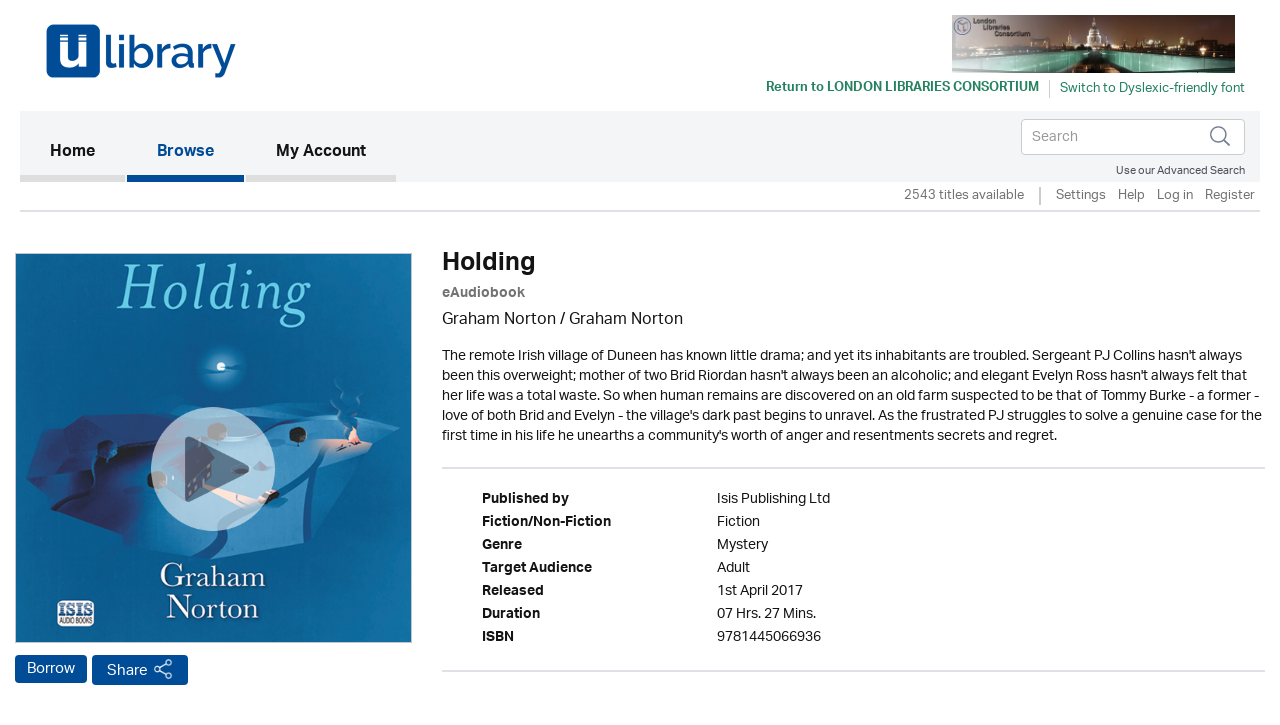

--- FILE ---
content_type: text/html; charset=UTF-8
request_url: https://llc.ulverscroftulibrary.com/book/view/9781445066936
body_size: 36798
content:




<!DOCTYPE html>
<html lang="en" xml:lang="en" xmlns="http://www.w3.org/1999/xhtml">
	<head>
		 <link rel="icon" href="https://marketing.ulverscroftulibrary.com/favicon.ico" type="image/ico" sizes="16x16">
		<title>uLIBRARY - London Libraries Consortium</title>
        <noscript><div class="alert alert-danger">
                JavaScript is either disabled or not supported by your browser !</div>
        </noscript>
        <script>var base_url = "https://llc.ulverscroftulibrary.com/"</script>
        <script type="text/javascript" src="https://llc.ulverscroftulibrary.com/assets/js/jquery-3.1.1.min.js">                  </script>
		<script type="text/javascript" src="https://llc.ulverscroftulibrary.com/assets/js/cycle2/jquery.cycle2.min.js">          </script>
		<script type="text/javascript" src="https://llc.ulverscroftulibrary.com/assets/js/cycle2/jquery.cycle2.carousel.min.js"> </script>
		<script type="text/javascript" src="https://llc.ulverscroftulibrary.com/assets/js/cycle2/jquery.cycle2.ie-fade.min.js">  </script>
		<!--<script type="text/javascript" src="https://llc.ulverscroftulibrary.com/assets/js/epub-viewer/epub.min.js">              </script>-->
		<!--<script type="text/javascript" src="https://llc.ulverscroftulibrary.com/assets/js/epub-viewer/libs/zip.min.js">          </script>-->
		<script type="text/javascript" src="https://llc.ulverscroftulibrary.com/assets/js/facebox.js">							</script>
        <script type="text/javascript" src="https://llc.ulverscroftulibrary.com/assets/js/ulv.js"></script>
        <script src="https://netdna.bootstrapcdn.com/bootstrap/3.1.1/js/bootstrap.min.js"></script>
        <script type="text/javascript" src="https://llc.ulverscroftulibrary.com/assets/bootstrap/js/bootstrap.js"></script>
		<script type="text/javascript" src="//platform-api.sharethis.com/js/sharethis.js#property=58c28c3aa2063c00124f1991&product=inline-share-buttons"></script>
        <script src="https://gitcdn.github.io/bootstrap-toggle/2.2.2/js/bootstrap-toggle.min.js"></script>

		<link rel="stylesheet" href="https://llc.ulverscroftulibrary.com/assets/bootstrap/css/bootstrap.min.css" />
        <link href="https://gitcdn.github.io/bootstrap-toggle/2.2.2/css/bootstrap-toggle.min.css" rel="stylesheet">

					<link rel="stylesheet" href="https://llc.ulverscroftulibrary.com/assets/css/styles.css" />
		
		<link rel="stylesheet" href="https://llc.ulverscroftulibrary.com/assets/css/override.css" />
		<link rel="stylesheet" href="https://llc.ulverscroftulibrary.com/assets/css/facebox.css"/>
		<link rel="stylesheet" media="screen" href="https://fontlibrary.org/face/opendyslexic" type="text/css"/>
    <link rel="stylesheet" href="https://llc.ulverscroftulibrary.com/assets/css/book-clubs.css" />
		<meta name="viewport" content="width=device-width, initial-scale=1">

		<script src="https://use.typekit.net/ojt3bff.js"></script>
		<script>try{Typekit.load({ async: true });}catch(e){}</script>
	</head>
	<body>
    <script src="https://cc.cdn.civiccomputing.com/8/cookieControl-8.x.min.js" type="text/javascript"></script>
    <script>
    var config = {
      apiKey: '2ad112d10dae5d928e3f5d2aaeaa35a72a88facf',
        product: 'PRO',
        initialState: "notify",
        optionalCookies: [ {
          name: 'analytics',
            label: 'Analytics',
            description: '',
            cookies: [],
            onAccept : function(){},
            onRevoke: function(){}
                           },{
                             name: 'marketing',
                             label: 'Marketing',
                             description: '',
                             cookies: [],
                             onAccept : function(){},
                             onRevoke: function(){}
                           },{
                             name: 'preferences',
                             label: 'Preferences',
                             description: '',
                             cookies: [],
                             onAccept : function(){},
                             onRevoke: function(){}
                           }
          ],

        position: 'RIGHT',
        theme: 'DARK',
        branding: {
          fontColor: "#FFF",
          fontSizeTitle: "1.2em",
          fontSizeIntro: "1em",
          fontSizeHeaders: "1em",
          fontSize: "0.8em",
          backgroundColor: "#313147",
          toggleText: "#fff",
          toggleColor: "#2f2f5f",
          toggleBackground: "#111125",
          buttonIcon: null,
          buttonIconWidth: "64px",
          buttonIconHeight: "64px",
          removeIcon: false,
          removeAbout: false
      },
        excludedCountries: ["all"]
};
CookieControl.load( config );
</script>


    <div class="content">
            <div class="container header-container">
                <div class="row">
                    <div class="header LLC consortium Libraries" style="background:#ffffff">
						<div class="pull-left">

						</div>

						<div class="pull-right">
						<a style="color:#258260" href="https://llc.ent.sirsidynix.net.uk/client/en_GB/default" target="_blank"><img src="https://ulverscroft.com/images/DL-LOGOS/LLCDIG.jpg" alt="Ulverscroft Logo"></a>
						<div class="clearfix"></div>
												<div class="col-sm-12" style="padding-left: 0">
							<div id="library-name" style="color:#258260"><a style="color:#258260" href="https://llc.ent.sirsidynix.net.uk/client/en_GB/default" target="_blank" aria-hidden="true">Return to <span>London Libraries Consortium</span></a></div>
							<div style="float:left">
							<form method="post" id="dyslexic-form" action="https://llc.ulverscroftulibrary.com/page/checkDyslexic">

															<input type="hidden" name="dyslexic-flag" id="dyslexic-flag" value="on"/>
								<input type="submit" id="dyslexic-btn" value="Switch to Dyslexic-friendly font" style="color:#258260"/>

							
							</form>
							</div>
						</div>
												</div>
                    </div>
                </div>
            </div><!--brand-container-->

            <div class="container navbar-container">
              <nav class="navbar navbar-default" role="navigation" aria-label="Main navigation">
                <!-- Brand and toggle get grouped for better mobile display -->
                <div class="navbar-header">
                  <button type="button" class="navbar-toggle collapsed" data-toggle="collapse" data-target="#bs-example-navbar-collapse-1" aria-expanded="false">
                    <span class="sr-only">Toggle navigation</span>
                    <span class="icon-bar"></span>
                    <span class="icon-bar"></span>
                    <span class="icon-bar"></span>
                  </button>

				  <div class="nav navbar-nav navbar-right" id="search-box-for-mobile">

<form class="navbar-form navbar-left" action="https://llc.ulverscroftulibrary.com/book/quicksearch" method="get">
<div class="form-group">
<div class="styled-keywords">
<input type="hidden" name="search_attrs" value="search">
</div>
<input type="text" class="form-control" name="search_val" placeholder="Search" aria-label="Search">
<input type="hidden" name="sortBy" value="da"/>
</div>
<input type="image" name="submit" class="navbar-search-button" src="https://llc.ulverscroftulibrary.com/assets/images/search-icon.png" alt="Submit" />
</form>

					<div class="advanced-search"><a href="https://llc.ulverscroftulibrary.com/book/search">Use our Advanced Search</a></div>
				</div>

                </div>

                <!-- Collect the nav links, forms, and other content for toggling -->
                <div style="background: #f4f5f6" class="collapse navbar-collapse" id="bs-example-navbar-collapse-1">

					<ul class="main-nav nav navbar-nav">

					  <li class="active"><a href="https://llc.ulverscroftulibrary.com/">Home <span class="sr-only">(current)</span></a></li>

					  <li id="toggle-megamenu" class="dropdown mega-dropdown">
						  <a href="https://llc.ulverscroftulibrary.com/book/genre" class="dropdown-toggle" data-toggle="dropdown">Browse<span class="pull-right"></span></span></a>
						  <ul class="dropdown-menu mega-dropdown-menu" id="browse-megamenu"></ul>
					  </li>

					  <li><a href="https://llc.ulverscroftulibrary.com/account/view">My Account</a></li>
					</ul>


					<ul class="nav navbar-nav navbar-right" id="search-box-for-desktop">

<form class="navbar-form navbar-left" action="https://llc.ulverscroftulibrary.com/book/quicksearch" method="get">
<div class="form-group">
<input type="hidden" name="search_attrs" value="search">
<input type="text" class="form-control" name="search_val" aria-label="Search" placeholder="Search">
<input type="hidden" name="sortBy" value="da"/>
</div>
<input type="image" name="submit" class="navbar-search-button" src="https://llc.ulverscroftulibrary.com/assets/images/search-icon.png" alt="Submit" />
</form>

					<div style="clear:both" class="advanced-search"><a style="color:#4a4f5d" href="https://llc.ulverscroftulibrary.com/book/search">Use our Advanced Search</a></div>
					</ul>

                </div>
              </nav>
            </div>


            <div class="container brand-container">
				<ul class="nav nav-pills pull-right " role="tablist">
					<li class="sub-nav-1">
                        2543 titles available                    <li class="sub-nav-1 loans-end">
                        <a href="https://llc.ulverscroftulibrary.com/account/settings">Settings</a>
                    </li>
                    <li class="sub-nav-1">
                        <a href="https://llc.ulverscroftulibrary.com/help">Help</a>
                    </li>

                                        <li class="sub-nav-1">
                        <a href="https://llc.ulverscroftulibrary.com/account/login"> Log in</a>
                    </li>
					<li class="sub-nav-1">
													<a href="https://llc.ulverscroftulibrary.com/account/register"> Register    </a>
											</li>
                    

                    
                </ul>
                <div class="clearfix"></div>
                <hr class="style1">
            </div>



         </div><!-- /.navbar-container-->

		
		


		<div class="container main-container">
			<div class="row">
				<div class="col-sm-12">
					<div class="breadcrumb-wrapper"><div id="breadcrumb">You are here: <a href="https://llc.ulverscroftulibrary.com/">Home</a>  >  <a href="https://llc.ulverscroftulibrary.com/book/genre">Browse</a>  >  <span>Holding</span></div>
</div>
					<!--<h1></h1>-->
				</div>
		</div>
<div role="content" class="row product-page">

<div role="img" class="col-md-4">
<img role="img" class="image-base" src="https://ulverscroft.com/images/audio_500/9781445066936.jpg" alt="uLibraryDigital Audio Thumbnail" />
	<audio id="audio-0" src="https://samples.inaudio.com/423906/423906_sample.mp3" preload="none"></audio> 
	<div   id="play-0" class="image-overlay"></div>


<div class="product-buttons"><a href="https://llc.ulverscroftulibrary.com/account/login" class="btn btn-default btn-ulv audiobook">Borrow</a>
<!------------------------>

<!---------------------------->
<!-- AddToAny BEGIN -->
<a class="btn btn-default btn-ulv share a2a_dd" role="button" aria-pressed="false"  href="https://www.addtoany.com/share">Share</a>
<script async src="https://static.addtoany.com/menu/page.js"></script>
<!-- AddToAny END -->
</div>
</div>

<div class="col-md-8">
<h1>Holding</h1>
<b><span class="format">eAudiobook</span></b>
<div class="contributors">Graham Norton / Graham Norton</div>
<div class="synopsis">The remote Irish village of Duneen has known little drama; and yet its inhabitants are troubled. Sergeant PJ Collins hasn't always been this overweight; mother of two Brid Riordan hasn't always been an alcoholic; and elegant Evelyn Ross hasn't always felt that her life was a total waste. So when human remains are discovered on an old farm suspected to be that of Tommy Burke - a former - love of both Brid and Evelyn - the village's dark past begins to unravel. As the frustrated PJ struggles to solve a genuine case for the first time in his life he unearths a community's worth of anger and resentments secrets and regret.</div>
<br /><hr class="style1">
<ul role="list" class="product-attributes">

		<li role="listitem"><span class="view-attrs-name">Published by       </span><span class="view-attrs-val">Isis Publishing Ltd     </span></li>
    	
		<li role="listitem"><span class="view-attrs-name">Fiction/Non-Fiction</span><span class="view-attrs-val">Fiction 	  </span></li>
		
		<li role="listitem"><span class="view-attrs-name">Genre              </span><span class="view-attrs-val">Mystery            </span></li>
		
		<li role="listitem"><span class="view-attrs-name">Target Audience    </span><span class="view-attrs-val">Adult         </span></li>
		
		<li role="listitem"><span class="view-attrs-name">Released           </span><span class="view-attrs-val">1st April 2017</span></li>
						<li role="listitem"><span class="view-attrs-name">Duration           </span><span class="view-attrs-val">07 Hrs. 27 Mins.  </span></li>
				
		<li role="listitem"><span class="view-attrs-name">ISBN               </span><span class="view-attrs-val">9781445066936           </span></li>
		
</ul>
<hr class="style1">
</div>
</div>

<div role="presentation" aria-label="More in this genre" class="row product-page">
<div class="col-md-12"><span class="sm-grey-header">More in this genre</span></div>
<div class="col-md-12">	
		
	<div class="row">
		<h2 class="pull-left">Mystery</h2>
		<div class="slider-nav">
					<a href="#" class="prev-tab" id="prev0"> &lsaquo;</a>
			<a href="#" class="next-tab" id="next0"> &rsaquo;</a>
			<a href="https://llc.ulverscroftulibrary.com/book/browse?genre=M&sortBy=da">
				<span class="book-count">617 &gt;</span>
			</a>
				</div>
    </div>
	
	<div class="row">
		<div class="slideshow" style="width:auto;"
		data-cycle-fx="carousel"
		data-cycle-timeout="0"
		data-cycle-carousel-visible=1
		data-cycle-carousel-fluid=true
		data-cycle-slides="> div"
		data-cycle-next=#next0		data-cycle-prev=#prev0		>

				 
				    
										     
						<div>
									<div class="col-grid5 col-md-2">
						<div class="ulv-genre-slider-img">
						
							<!--<a href="https://llc.ulverscroftulibrary.com/book/view/9781445066936">
																								<img src="https://ulverscroft.com/images/audio_290/9781445066936.jpg" alt="Holding thumbnail" />
															</a>-->
							
																								<img src="https://ulverscroft.com/images/audio_290/9781445066936.jpg" alt="Holding thumbnail" />
															
															<audio id="audio-0" src="https://samples.inaudio.com/423906/423906_sample.mp3" preload="none"></audio> 
								<div   id="play-0" class="image-overlay"></div>
																						
						</div>
						<div class="ulv-genre-slider-attrs">
							<a href="https://llc.ulverscroftulibrary.com/book/view/9781445066936" class="book-title">Holding</a>							<span class="format">eAudiobook</span><br/>
							<a href="https://llc.ulverscroftulibrary.com/account/login" class="btn btn-default btn-ulv audiobook">Borrow</a><br/>
							<span class="slider-contributors">Graham Norton / Graham Norton</span>
							<br/>
						</div>
					</div>
									<div class="col-grid5 col-md-2">
						<div class="ulv-genre-slider-img">
						
							<!--<a href="https://llc.ulverscroftulibrary.com/book/view/0000000424790">
																								<img src="https://images.findawayworld.com/v1/image/cover/CD409413?aspect=1:1&height=290" alt="Smoke and Whispers thumbnail" />
															</a>-->
							
																								<img src="https://images.findawayworld.com/v1/image/cover/CD409413?aspect=1:1&height=290" alt="Smoke and Whispers thumbnail" />
															
															<audio id="audio-1" src="https://samples.inaudio.com/424790/424790_sample.mp3" preload="none"></audio> 
								<div   id="play-1" class="image-overlay"></div>
																						
						</div>
						<div class="ulv-genre-slider-attrs">
							<a href="https://llc.ulverscroftulibrary.com/book/view/0000000424790" class="book-title">Smoke and Whispers</a>							<span class="format">eAudiobook</span><br/>
							<a href="https://llc.ulverscroftulibrary.com/account/login" class="btn btn-default btn-ulv reserve audiobook">Reserve</a><br/>
							<span class="slider-contributors"><a href='https://llc.ulverscroftulibrary.com/book/author/AUMICKHERRON'>Mick Herron</a> / <a href='https://llc.ulverscroftulibrary.com/book/narrator/NAANNABENTINCK'>Anna Bentinck</a></span>
							<span class='pub-date'>Available 6th February 2026</span><br/>
						</div>
					</div>
									<div class="col-grid5 col-md-2">
						<div class="ulv-genre-slider-img">
						
							<!--<a href="https://llc.ulverscroftulibrary.com/book/view/0000000360783">
																								<img src="https://images.findawayworld.com/v1/image/cover/CD346230?aspect=1:1&height=290" alt="Reconstruction thumbnail" />
															</a>-->
							
																								<img src="https://images.findawayworld.com/v1/image/cover/CD346230?aspect=1:1&height=290" alt="Reconstruction thumbnail" />
															
															<audio id="audio-2" src="https://samples.inaudio.com/360783/360783_sample.mp3" preload="none"></audio> 
								<div   id="play-2" class="image-overlay"></div>
																						
						</div>
						<div class="ulv-genre-slider-attrs">
							<a href="https://llc.ulverscroftulibrary.com/book/view/0000000360783" class="book-title">Reconstruction</a>							<span class="format">eAudiobook</span><br/>
							<a href="https://llc.ulverscroftulibrary.com/account/login" class="btn btn-default btn-ulv reserve audiobook">Reserve</a><br/>
							<span class="slider-contributors"><a href='https://llc.ulverscroftulibrary.com/book/author/AUMICKHERRON'>Mick Herron</a> / <a href='https://llc.ulverscroftulibrary.com/book/narrator/NAJULIAFRANKLIN'>Julia Franklin</a></span>
							<span class='pub-date'>Available 26th January 2026</span><br/>
						</div>
					</div>
									<div class="col-grid5 col-md-2">
						<div class="ulv-genre-slider-img">
						
							<!--<a href="https://llc.ulverscroftulibrary.com/book/view/9781407957036">
																								<img src="https://ulverscroft.com/images/audio_290/9781407957036.jpg" alt="The Troutbeck Testimony thumbnail" />
															</a>-->
							
																								<img src="https://ulverscroft.com/images/audio_290/9781407957036.jpg" alt="The Troutbeck Testimony thumbnail" />
															
															<audio id="audio-3" src="https://samples.inaudio.com/272546/272546_sample.mp3" preload="none"></audio> 
								<div   id="play-3" class="image-overlay"></div>
																						
						</div>
						<div class="ulv-genre-slider-attrs">
							<a href="https://llc.ulverscroftulibrary.com/book/view/9781407957036" class="book-title">The Troutbeck Testimony</a>							<span class="format">eAudiobook</span><br/>
							<a href="https://llc.ulverscroftulibrary.com/account/login" class="btn btn-default btn-ulv audiobook">Borrow</a><br/>
							<span class="slider-contributors"><a href='https://llc.ulverscroftulibrary.com/book/author/AUREBECCATOPE'>Rebecca Tope</a> / <a href='https://llc.ulverscroftulibrary.com/book/narrator/NAJULIAFRANKLIN'>Julia Franklin</a></span>
							<br/>
						</div>
					</div>
									<div class="col-grid5 col-md-2">
						<div class="ulv-genre-slider-img">
						
							<!--<a href="https://llc.ulverscroftulibrary.com/book/view/9781445064376">
																								<img src="https://ulverscroft.com/images/audio_290/9781445064376.jpg" alt="A Game of Ghosts thumbnail" />
															</a>-->
							
																								<img src="https://ulverscroft.com/images/audio_290/9781445064376.jpg" alt="A Game of Ghosts thumbnail" />
															
															<audio id="audio-4" src="https://samples.inaudio.com/424060/424060_sample.mp3" preload="none"></audio> 
								<div   id="play-4" class="image-overlay"></div>
																						
						</div>
						<div class="ulv-genre-slider-attrs">
							<a href="https://llc.ulverscroftulibrary.com/book/view/9781445064376" class="book-title">A Game of Ghosts</a>							<span class="format">eAudiobook</span><br/>
							<a href="https://llc.ulverscroftulibrary.com/account/login" class="btn btn-default btn-ulv audiobook">Borrow</a><br/>
							<span class="slider-contributors">John Connolly / <a href='https://llc.ulverscroftulibrary.com/book/narrator/NAJEFFHARDING'>Jeff Harding</a></span>
							<br/>
						</div>
					</div>
				               
							</div>
										     
						<div>
									<div class="col-grid5 col-md-2">
						<div class="ulv-genre-slider-img">
						
							<!--<a href="https://llc.ulverscroftulibrary.com/book/view/9781445059082">
																								<img src="https://ulverscroft.com/images/audio_290/9781445059082.jpg" alt="After the Fire thumbnail" />
															</a>-->
							
																								<img src="https://ulverscroft.com/images/audio_290/9781445059082.jpg" alt="After the Fire thumbnail" />
															
															<audio id="audio-5" src="https://samples.inaudio.com/423916/423916_sample.mp3" preload="none"></audio> 
								<div   id="play-5" class="image-overlay"></div>
																						
						</div>
						<div class="ulv-genre-slider-attrs">
							<a href="https://llc.ulverscroftulibrary.com/book/view/9781445059082" class="book-title">After the Fire</a>							<span class="format">eAudiobook</span><br/>
							<a href="https://llc.ulverscroftulibrary.com/account/login" class="btn btn-default btn-ulv reserve audiobook">Reserve</a><br/>
							<span class="slider-contributors">Henning Mankell / <a href='https://llc.ulverscroftulibrary.com/book/narrator/NASEáNBARRETT'>Seán Barrett</a></span>
							<span class='pub-date'>Available 28th January 2026</span><br/>
						</div>
					</div>
									<div class="col-grid5 col-md-2">
						<div class="ulv-genre-slider-img">
						
							<!--<a href="https://llc.ulverscroftulibrary.com/book/view/0000000360784">
																								<img src="https://images.findawayworld.com/v1/image/cover/CD346231?aspect=1:1&height=290" alt="Down Cemetery Road thumbnail" />
															</a>-->
							
																								<img src="https://images.findawayworld.com/v1/image/cover/CD346231?aspect=1:1&height=290" alt="Down Cemetery Road thumbnail" />
															
															<audio id="audio-6" src="https://samples.inaudio.com/360784/360784_sample.mp3" preload="none"></audio> 
								<div   id="play-6" class="image-overlay"></div>
																						
						</div>
						<div class="ulv-genre-slider-attrs">
							<a href="https://llc.ulverscroftulibrary.com/book/view/0000000360784" class="book-title">Down Cemetery Road</a>							<span class="format">eAudiobook</span><br/>
							<a href="https://llc.ulverscroftulibrary.com/account/login" class="btn btn-default btn-ulv reserve audiobook">Reserve</a><br/>
							<span class="slider-contributors"><a href='https://llc.ulverscroftulibrary.com/book/author/AUMICKHERRON'>Mick Herron</a> / <a href='https://llc.ulverscroftulibrary.com/book/narrator/NAJULIAFRANKLIN'>Julia Franklin</a></span>
							<span class='pub-date'>Available 13th February 2026</span><br/>
						</div>
					</div>
									<div class="col-grid5 col-md-2">
						<div class="ulv-genre-slider-img">
						
							<!--<a href="https://llc.ulverscroftulibrary.com/book/view/9781407949789">
																								<img src="https://ulverscroft.com/images/audio_290/9781407949789.jpg" alt="Trouble in the Cotswolds thumbnail" />
															</a>-->
							
																								<img src="https://ulverscroft.com/images/audio_290/9781407949789.jpg" alt="Trouble in the Cotswolds thumbnail" />
															
															<audio id="audio-7" src="https://samples.inaudio.com/272543/272543_sample.mp3" preload="none"></audio> 
								<div   id="play-7" class="image-overlay"></div>
																						
						</div>
						<div class="ulv-genre-slider-attrs">
							<a href="https://llc.ulverscroftulibrary.com/book/view/9781407949789" class="book-title">Trouble in the Cotswolds</a>							<span class="format">eAudiobook</span><br/>
							<a href="https://llc.ulverscroftulibrary.com/account/login" class="btn btn-default btn-ulv reserve audiobook">Reserve</a><br/>
							<span class="slider-contributors"><a href='https://llc.ulverscroftulibrary.com/book/author/AUREBECCATOPE'>Rebecca Tope</a> / <a href='https://llc.ulverscroftulibrary.com/book/narrator/NACAROLINELENNON'>Caroline Lennon</a></span>
							<span class='pub-date'>Available 23rd January 2026</span><br/>
						</div>
					</div>
									<div class="col-grid5 col-md-2">
						<div class="ulv-genre-slider-img">
						
							<!--<a href="https://llc.ulverscroftulibrary.com/book/view/9781407960562">
																								<img src="https://ulverscroft.com/images/audio_290/9781407960562.jpg" alt="The Barchester Murders thumbnail" />
															</a>-->
							
																								<img src="https://ulverscroft.com/images/audio_290/9781407960562.jpg" alt="The Barchester Murders thumbnail" />
															
															<audio id="audio-8" src="https://samples.inaudio.com/272132/272132_sample.mp3" preload="none"></audio> 
								<div   id="play-8" class="image-overlay"></div>
																						
						</div>
						<div class="ulv-genre-slider-attrs">
							<a href="https://llc.ulverscroftulibrary.com/book/view/9781407960562" class="book-title">The Barchester Murders</a>							<span class="format">eAudiobook</span><br/>
							<a href="https://llc.ulverscroftulibrary.com/account/login" class="btn btn-default btn-ulv reserve audiobook">Reserve</a><br/>
							<span class="slider-contributors">G. M. Best / <a href='https://llc.ulverscroftulibrary.com/book/narrator/NADAVIDTHORPE'>David Thorpe</a></span>
							<span class='pub-date'>Available 23rd January 2026</span><br/>
						</div>
					</div>
									<div class="col-grid5 col-md-2">
						<div class="ulv-genre-slider-img">
						
							<!--<a href="https://llc.ulverscroftulibrary.com/book/view/9781445038568">
																								<img src="https://ulverscroft.com/images/audio_290/9781445038568.jpg" alt="A Matter of Loyalty thumbnail" />
															</a>-->
							
																								<img src="https://ulverscroft.com/images/audio_290/9781445038568.jpg" alt="A Matter of Loyalty thumbnail" />
															
															<audio id="audio-9" src="https://samples.inaudio.com/424826/424826_sample.mp3" preload="none"></audio> 
								<div   id="play-9" class="image-overlay"></div>
																						
						</div>
						<div class="ulv-genre-slider-attrs">
							<a href="https://llc.ulverscroftulibrary.com/book/view/9781445038568" class="book-title">A Matter of Loyalty</a>							<span class="format">eAudiobook</span><br/>
							<a href="https://llc.ulverscroftulibrary.com/account/login" class="btn btn-default btn-ulv audiobook">Borrow</a><br/>
							<span class="slider-contributors"><a href='https://llc.ulverscroftulibrary.com/book/author/AUSANDRAHOWARD'>Sandra Howard</a> / <a href='https://llc.ulverscroftulibrary.com/book/narrator/NAJILLYBOND'>Jilly Bond</a></span>
							<br/>
						</div>
					</div>
				               
							</div>
										     
						<div>
									<div class="col-grid5 col-md-2">
						<div class="ulv-genre-slider-img">
						
							<!--<a href="https://llc.ulverscroftulibrary.com/book/view/0000000416501">
																								<img src="https://images.findawayworld.com/v1/image/cover/CD401300?aspect=1:1&height=290" alt="The Flesh Tailor thumbnail" />
															</a>-->
							
																								<img src="https://images.findawayworld.com/v1/image/cover/CD401300?aspect=1:1&height=290" alt="The Flesh Tailor thumbnail" />
															
															<audio id="audio-10" src="https://samples.inaudio.com/416501/416501_sample.mp3" preload="none"></audio> 
								<div   id="play-10" class="image-overlay"></div>
																						
						</div>
						<div class="ulv-genre-slider-attrs">
							<a href="https://llc.ulverscroftulibrary.com/book/view/0000000416501" class="book-title">The Flesh Tailor</a>							<span class="format">eAudiobook</span><br/>
							<a href="https://llc.ulverscroftulibrary.com/account/login" class="btn btn-default btn-ulv reserve audiobook">Reserve</a><br/>
							<span class="slider-contributors"><a href='https://llc.ulverscroftulibrary.com/book/author/AUKATEELLIS'>Kate Ellis</a> / <a href='https://llc.ulverscroftulibrary.com/book/narrator/NAPETERWICKHAM'>Peter Wickham</a></span>
							<span class='pub-date'>Available 20th January 2026</span><br/>
						</div>
					</div>
									<div class="col-grid5 col-md-2">
						<div class="ulv-genre-slider-img">
						
							<!--<a href="https://llc.ulverscroftulibrary.com/book/view/9781445090962">
																								<img src="https://ulverscroft.com/images/audio_290/9781445090962.jpg" alt="Cry Baby thumbnail" />
															</a>-->
							
																								<img src="https://ulverscroft.com/images/audio_290/9781445090962.jpg" alt="Cry Baby thumbnail" />
															
															<audio id="audio-11" src="https://samples.inaudio.com/414260/414260_sample.mp3" preload="none"></audio> 
								<div   id="play-11" class="image-overlay"></div>
																						
						</div>
						<div class="ulv-genre-slider-attrs">
							<a href="https://llc.ulverscroftulibrary.com/book/view/9781445090962" class="book-title">Cry Baby</a>							<span class="format">eAudiobook</span><br/>
							<a href="https://llc.ulverscroftulibrary.com/account/login" class="btn btn-default btn-ulv reserve audiobook">Reserve</a><br/>
							<span class="slider-contributors">Mark Billingham / Mark Billingham David Morrissey Robert Glenister</span>
							<span class='pub-date'>Available 21st January 2026</span><br/>
						</div>
					</div>
									<div class="col-grid5 col-md-2">
						<div class="ulv-genre-slider-img">
						
							<!--<a href="https://llc.ulverscroftulibrary.com/book/view/0000000269105">
																								<img src="https://images.findawayworld.com/v1/image/cover/CD250552?aspect=1:1&height=290" alt="A Prey to Murder thumbnail" />
															</a>-->
							
																								<img src="https://images.findawayworld.com/v1/image/cover/CD250552?aspect=1:1&height=290" alt="A Prey to Murder thumbnail" />
															
															<audio id="audio-12" src="https://samples.inaudio.com/269105/269105_sample.mp3" preload="none"></audio> 
								<div   id="play-12" class="image-overlay"></div>
																						
						</div>
						<div class="ulv-genre-slider-attrs">
							<a href="https://llc.ulverscroftulibrary.com/book/view/0000000269105" class="book-title">A Prey to Murder</a>							<span class="format">eAudiobook</span><br/>
							<a href="https://llc.ulverscroftulibrary.com/account/login" class="btn btn-default btn-ulv reserve audiobook">Reserve</a><br/>
							<span class="slider-contributors"><a href='https://llc.ulverscroftulibrary.com/book/author/AUANNCLEEVES'>Ann Cleeves</a> / <a href='https://llc.ulverscroftulibrary.com/book/narrator/NASEáNBARRETT'>Seán Barrett</a></span>
							<span class='pub-date'>Available 7th February 2026</span><br/>
						</div>
					</div>
									<div class="col-grid5 col-md-2">
						<div class="ulv-genre-slider-img">
						
							<!--<a href="https://llc.ulverscroftulibrary.com/book/view/0000000269111">
																								<img src="https://images.findawayworld.com/v1/image/cover/CD250558?aspect=1:1&height=290" alt="Another Man's Poison thumbnail" />
															</a>-->
							
																								<img src="https://images.findawayworld.com/v1/image/cover/CD250558?aspect=1:1&height=290" alt="Another Man's Poison thumbnail" />
															
															<audio id="audio-13" src="https://samples.inaudio.com/269111/269111_sample.mp3" preload="none"></audio> 
								<div   id="play-13" class="image-overlay"></div>
																						
						</div>
						<div class="ulv-genre-slider-attrs">
							<a href="https://llc.ulverscroftulibrary.com/book/view/0000000269111" class="book-title">Another Man's Poison</a>							<span class="format">eAudiobook</span><br/>
							<a href="https://llc.ulverscroftulibrary.com/account/login" class="btn btn-default btn-ulv reserve audiobook">Reserve</a><br/>
							<span class="slider-contributors"><a href='https://llc.ulverscroftulibrary.com/book/author/AUANNCLEEVES'>Ann Cleeves</a> / <a href='https://llc.ulverscroftulibrary.com/book/narrator/NASEáNBARRETT'>Seán Barrett</a></span>
							<span class='pub-date'>Available 4th February 2026</span><br/>
						</div>
					</div>
									<div class="col-grid5 col-md-2">
						<div class="ulv-genre-slider-img">
						
							<!--<a href="https://llc.ulverscroftulibrary.com/book/view/0000000414231">
																								<img src="https://images.findawayworld.com/v1/image/cover/CD399183?aspect=1:1&height=290" alt="The Last Voice You Hear thumbnail" />
															</a>-->
							
																								<img src="https://images.findawayworld.com/v1/image/cover/CD399183?aspect=1:1&height=290" alt="The Last Voice You Hear thumbnail" />
															
															<audio id="audio-14" src="https://samples.inaudio.com/414231/414231_sample.mp3" preload="none"></audio> 
								<div   id="play-14" class="image-overlay"></div>
																						
						</div>
						<div class="ulv-genre-slider-attrs">
							<a href="https://llc.ulverscroftulibrary.com/book/view/0000000414231" class="book-title">The Last Voice You Hear</a>							<span class="format">eAudiobook</span><br/>
							<a href="https://llc.ulverscroftulibrary.com/account/login" class="btn btn-default btn-ulv reserve audiobook">Reserve</a><br/>
							<span class="slider-contributors"><a href='https://llc.ulverscroftulibrary.com/book/author/AUMICKHERRON'>Mick Herron</a> / <a href='https://llc.ulverscroftulibrary.com/book/narrator/NAJULIAFRANKLIN'>Julia Franklin</a></span>
							<span class='pub-date'>Available 20th January 2026</span><br/>
						</div>
					</div>
				               
							</div>
				
		</div>
	</div>

<div class="cycle-pager" id="pager"></div>
<script>
$.fn.cycle.defaults.autoSelector = '.slideshow';
</script>
	
 </div>
</div>



</div>
	</div><!--.main-container-->
	</div><!--.content-->
	<div class="footer-upper">
		<ul>
			<li><a href="https://llc.ulverscroftulibrary.com/terms">Terms of Use</a></li>
			<li><a href="https://llc.ulverscroftulibrary.com/aboutus">About Us</a></li>
			<li><a href="https://llc.ulverscroftulibrary.com/copyright">Copyright</a></li>
			<li><a href="https://llc.ulverscroftulibrary.com/privacy">Privacy & Cookie Policy</a></li>
			<li><a href="https://llc.ulverscroftulibrary.com/help">Help</a></li>
			<li><a href="https://llc.ulverscroftulibrary.com/accessibility">Accessibility</a></li>
			<li><a href="https://llc.ulverscroftulibrary.com/sitemap">Site Map</a></li>
		</ul>

		<span class="pull-right">Connect with uLIBRARY <a href="https://www.facebook.com/uLibraryDigital"><img src="https://llc.ulverscroftulibrary.com/assets/images/facebook-icon.png" alt="uLibraryDigital Facebook" /></a> <a href="https://www.twitter.com/uLibraryDigital"><img src="https://llc.ulverscroftulibrary.com/assets/images/twitter-icon.png" alt="uLibraryDigital twitter" /></a></span>
	</div>

	<div class="footer">
        Powered by © Ulverscroft 2026. All rights reserved.
		<span class="pull-right">
			Developed by <a href="http://www.firstygroup.com" target="_blank">
			<img src="https://llc.ulverscroftulibrary.com/assets/images/firsty-logo.png" alt="Firsty Group" /></a>
		</span>
    </div>
	<script type="text/javascript" src="https://llc.ulverscroftulibrary.com/assets/js/jquery-3.1.1.min.js"></script>
	<script type="text/javascript" src="https://llc.ulverscroftulibrary.com/assets/bootstrap/js/bootstrap.min.js"></script>
	</body>
</html>
